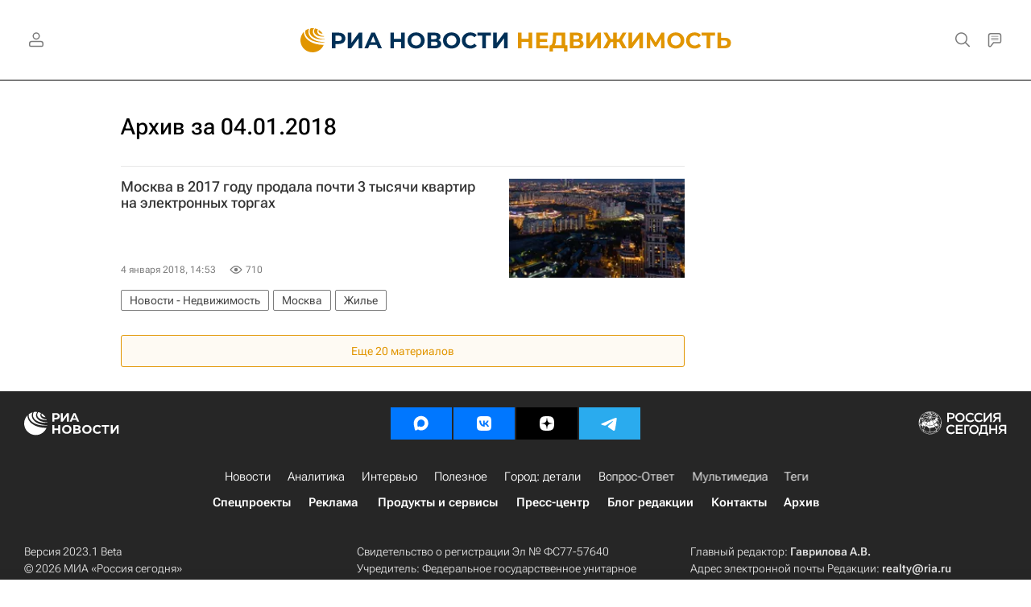

--- FILE ---
content_type: text/html
request_url: https://tns-counter.ru/nc01a**R%3Eundefined*rian_ru/ru/UTF-8/tmsec=rian_ru/483931808***
body_size: -73
content:
31757807697421AEX1769218478:31757807697421AEX1769218478

--- FILE ---
content_type: application/javascript
request_url: https://cdnn21.img.ria.ru/min/js/libs/ria.startarticle.js?91f5bb8a0
body_size: 3898
content:
$(function(){window.startArticleJS=function(a,b){var c=document.referrer,g=a.data("id"),m=a.data("author");if(b=="first"){var k=$('meta[name = "analytics:title_ver"]').attr("content"),n=$('meta[name = "analytics:title_alg"]').attr("content"),r=$('meta[name = "analytics:rcmd_alg"]').attr("content"),e=$('meta[name = "analytics:rcmd_id"]').attr("content");k&&n&&window.EVENTSTACK.push(["click","main_title_ver",{article_id:window.endlessScrollFirst||1,hash:k,algorithm:n}]);r&&(e?window.EVENTSTACK.push(["click",
"article_rcmd_under_article",{article_id:window.endlessScrollFirst||1,source_aid:e,algorithm:r}]):window.EVENTSTACK.push(["click","main_rcmd_floor",{article_id:window.endlessScrollFirst||1,algorithm:r}]));window.EVENTSTACK.push(["Open","Article_open",{device:"desktop",article_id:g}]);dataLayer.push({event:"user_analytics",eventCategory:"Article_open",eventAction:"Open",eventLabel:g,eventAuthor:m});if(c=="https://ria.ru/"||c=="https://rsport.ria.ru/"||c=="https://realty.ria.ru/"||c=="https://radiosputnik.ru/")window.EVENTSTACK.push(["Main_open",
"Article_open",{device:"desktop",article_id:g}]),dataLayer.push({event:"user_analytics",eventCategory:"Article_open",eventAction:"Main_open",eventLabel:g,eventAuthor:m});if(window.location.search.replace("?","").split("&").indexOf("in=l")>=0||c.indexOf("ria.ru/lenta")>=0)window.EVENTSTACK.push(["Tape_open","Article_open",{device:"desktop",article_id:g}]),dataLayer.push({event:"user_analytics",eventCategory:"Article_open",eventAction:"Tape_open",eventLabel:g,eventAuthor:m})}a.each(function(){var d=
$(this);$("body").data("dynamics-off")!==1?d.addingDynamicData():console.log("DINAMICS DATA OFF ");initArticleJS(a,b)})};window.initArticleJS=function(a,b){a.each(function(){var c=$(this);console.log("--- initArticleJS --- ",a.data("id")," observer ",!!window.IntersectionObserver);if(window.IntersectionObserver){var g=new IntersectionObserver(function(e){$.each($(e),function(d,f){if(f.isIntersecting==1){g.unobserve(f.target);d=$(f.target);f=d.data("ciad-suggested");var l=d.data("id"),t=c.data("id");
d.attr("data-event-ciad-suggested","true");window.EVENTSTACK.push(["show","injects",{inject_id:t+"-"+l,article_id:t,inject_num:f,inject_recommended:1}])}})},{rootMargin:"-46px 0px 0px -50px"});$.each($(".article__block[data-ciad-suggested]",c),function(e,d){g.observe(d)});var m=new IntersectionObserver(function(e){$.each($(e),function(d,f){if(f.isIntersecting==1){m.unobserve(f.target);d=$(f.target);f=d.data("percent");var l=c.data("id");d.attr("data-event","true");window.EVENTSTACK.push(["scroll",
"article_doscroll",{doscroll_percent:f,article_id:l,device:"desktop"}]);dataLayer.push({event:"user_analytics",eventCategory:"Article_scroll",eventAction:f,eventLabel:l,eventTags:c.data("analytics-tags"),eventAuthor:c.data("author")});f==100&&window.EVENTSTACK.push(["scroll","article_end",{article_id:l,textlength:c.data("text-length")}])}})},{rootMargin:"-46px 0px -50px 0px"});$.each($(".article__anchor",c),function(e,d){m.observe(d)})}var k=c.find(".article__sharebar");if(k.length>0){var n=40,r=
$("body").hasClass("m-lenta-alert")?46:0;b!="first"&&riaShare.initItems(a);k.hasClass("m-article-sticky")&&!ria.supportsCSS("position","sticky")&&k.riaShareSliding({frame:".article__sharebar-line",header:"#headerSticked",headerIndent:n+r});k.on("click",".share.m-bottom .share__button, .share.m-sticky .share__more",function(){window.EVENTSTACK.push(["ShareArticle","Involvement",{device:"desktop",article_id:c.data("id")}]);dataLayer.push({event:"user_analytics",eventCategory:"Involvement",eventAction:"ShareArticle",
eventLabel:c.data("id")})})}k=c.find(".matchcenterlive__article-sharebar");k.length>0&&!ria.supportsCSS("position","sticky")&&k.riaShareSliding({frame:".matchcenterlive__article-sharebar-line",header:"#headerSticked",headerIndent:n+r});c.find(".article__contents-title").click(function(){$(this).parents(".article__contents:first").toggleClass("m-close")});c.find(".banner__hidden-button").click(function(){$(this).parents(".article__block:first").empty()});if(c.find(".article__recipe-ingredient-portions").length>
0)c.on("click",".article__recipe-ingredient-portions i",function(){if($(this).hasClass("m-active")){let e=$(this).parents(".article__recipe-ingredient-portions:first"),d=parseInt($("span",e).html())+($(this).hasClass("m-next")?1:-1);d>=1&&d<=10&&($("i.m-prev",e).toggleClass("m-active",d>1),$("i.m-next",e).toggleClass("m-active",d<10),$("span",e).html(d),$(this).parents(".article__recipe-ingredient:first").find(".article__recipe-ingredient-value").each(function(){let f=$(this).data("round")||100;$("i",
$(this)).html(Math.round($(this).data("quantity-one")*d*f)/f)}))}});c.find(".article__incision.m-extendable").each(function(){var e=$(this),d=$(".article__incision-text",e),f=$("div",d);if(f.height()<=d.height())return e.removeClass("m-extendable"),!1;$(".article__incision-button-open",e).on("click",function(l){l.preventDefault();e.addClass("m-extended");d.css("max-height",parseInt(f.outerHeight()))});$(".article__incision-button-close",e).on("click",function(l){l.preventDefault();e.removeClass("m-extended");
d.css("max-height","")});$(window).resize(function(){e.hasClass("m-extended")&&d.css("max-height",parseInt(f.height()))})});c.find(".article__photo.m-carousel .article__photo-item-set").each(function(){var e=$(this),d=e.parents(".article__photo.m-carousel:first"),f=$(".article__photo-outer-desc",d),l=$(".article__photo-item-desc",f);e.on("changed.the-in-carousel",function(p,q){f.is(":visible")&&(p=q.plugin._current.active,l.hide().find(".article__photo-item-over").stop().css("opacity",0),$(".article__photo-item-desc[data-item="+
p+"]",f).show().find(".article__photo-item-over").animate({opacity:1},250))});var t={0:{itemWidth:"85%",between:10,outside:20,loop:!1,nav:!1}};b!="online"&&(t["640"]={sticked:!0,items:1,between:0});e.theinCarousel({navText:[ria.getIcon("icon-left_send"),ria.getIcon("icon-right_send")],motionType:"transform",loop:!0,responsive:t});var w=function(p){var q=$("."+p,d);if(q.is(":visible")){p=$(".article__photo-item-over",q);q=$(".article__photo-item-desc",q);var u=0;p.height("auto");q.each(function(){var v=
$(this).outerHeight(!0);v>u&&(u=v)});p.innerHeight(u)}};$(window).resize(function(){w("article__photo-outer-desc")});$(window).resize()});b!="first"&&($("body").trigger("nextarticle"),n=document.createEvent("Event"),n.initEvent("nextarticle",!0,!0),document.body.dispatchEvent(n),$(this).find(".video-js").length&&!window.videojs?loadJS(GLOBAL.js.videoplayer):$(this).find(".video-js").each(function(){videoInit($(this))}),$(this).find(".audioplayer").audioPlayer(),$(this).find(".js-vote").riaVote(),
$(this).find(".victorina").riaVictorina(),window.instgrm&&window.instgrm.Embeds&&window.instgrm.Embeds.process(),window.twttr&&window.twttr.widgets&&twttr.widgets.load(),window.FB&&window.FB.XFBML&&FB.XFBML.parse())})};var h=function(a,b){var c={loadingCounter:0,loadingCount:3,loadingTimeout:2E3,loadingDate:!1,loadingId:!1};this.defOptions=c;this.userOptions=b;this.options=$.extend(!0,{},c,b);this.$element=$(a);this.loadingDate=this.options.loadingDate||this.$element.data("date");this.loadingId=this.options.loadingId||
this.$element.data("id");this.loadingDate&&this.loadingId?(this.$data=!1,a="",window.location.pathname.indexOf("editorial_preview")!=-1&&(a=(window.location.search!=""?"&":"?")+"preview=1"),this.loadingUrl="/services/dynamics/"+this.$element.data("date")+"/"+this.$element.data("id")+".html"+(window.location.search!=""?window.location.search:"")+a,this.getData()):(console.log(" addingDynamicData not possible to start --- loadingDate = ",this.loadingDate," loadingId = ",this.loadingId),console.log(" $element = ",
this.$element," options = ",this.options))};h.prototype.getData=function(){var a=this;$.ajax({url:a.loadingUrl,dataType:"html",type:"GET",success:function(b){a.$data=$(b);a.successData()},error:function(){a.options.loadingCounter<a.options.loadingCount?(setTimeout(a.getData(),a.options.loadingTimeout),a.options.loadingCounter++):a.errorData()}})};h.prototype.successData=function(){this.pushRecommend();this.pushBestComments();this.pushStatistic();this.pushUserBar();this.pushRecipeBar();this.pushChatButtonToShare();
this.pushVoteCountVal();this.pushABTest()};h.prototype.errorData=function(){console.log("--- ERROR GetData --- "+this.loadingUrl)};h.prototype.pushRecommend=function(){var a=$(".recommend",this.$data),b=$(".recommend__place",this.$element);a.length>0&&b.length>0?(b.empty().append(a),$(".recommend__set",a).theinCarousel({navText:[ria.getIcon("icon-left_send"),ria.getIcon("icon-right_send")],motionType:"scroll",itemWidth:170,between:16,outside:20,stretch:!1,responsive:{768:{outside:30,motionType:"transform"}}}),
this.recommendScrollEvent(),typeof lazyload=="function"&&lazyload(),this.recommendAddBanners()):b.slideUp()};h.prototype.recommendAddBanners=function(){if($.fn.getBanners){var a=this.$element.data("endless")==1?$("body"):this.$element;a.data("getBanners")&&a.data("getBanners").pushBanners()}};h.prototype.recommendScrollEvent=function(){var a=this;$(window).bind("scroll.recommend_"+a.loadingId,function(){var b=$(".recommend",a.$element),c=b.offset().top+b.height()-a.getClientHeigth()+100;if($(window).scrollTop()>
c){var g=[];$.each($(".recommend__item",b),function(m,k){g.push($(k).data("article-id"))});window.EVENTSTACK.push(["scroll","article_rcmd_under_article",{article_id:b.data("article-id"),algorithm:b.data("algorithm"),article_block_ids:g}]);$(window).unbind("scroll.recommend_"+a.loadingId)}})};h.prototype.pushBestComments=function(){var a=$(".best-comments",this.$data),b=$(".article__best-comments",this.$element);a.length>0&&b.length>0&&b.on("click",".best-comments__item-message-text",function(){$(this).removeClass("m-collapsed")}).empty().append(a).slideDown()};
h.prototype.pushStatistic=function(){var a=$(".article__views",this.$data),b=$(".article__info-statistic",this.$element);a.length>0&&b.length>0?b.empty().append(a):b.remove()};h.prototype.pushUserBar=function(){var a=$(".article__userbar-table",this.$data),b=$(".article__userbar",this.$element);b.length>0&&a.length>0?b.empty().append(a):b.empty().slideUp()};h.prototype.pushRecipeBar=function(){var a=$(".article__recipebar",this.$data),b=$(".article__recipebar-place",this.$element);b.length>0&&a.length>
0?b.empty().append(a):b.empty().slideUp()};h.prototype.pushChatButtonToShare=function(){var a=$(".article__sharebar-chat",this.$data),b=$(".article__sharebar.m-article-sticky",this.$element);a.length>0&&b.length>0&&b.append(a)};h.prototype.pushVoteCountVal=function(){var a=this;$(".vote__count-val",a.$data).each(function(){var b=$(this).data("total"),c=$(".vote.js-vote[data-vote-id="+$(this).data("vote-id")+"]",a.$element);c.length>0&&b>0&&c.find(".vote__count").removeClass("m-hidden").addClass("js-vote-count").find(".vote__count-val").html(b)})};
h.prototype.getClientHeigth=function(){return Math.max(window.innerHeight||0,(document.getElementsByTagName("html")[0]||{}).clientHeight||0)};h.prototype.pushABTest=function(){var a=function(g,m){window.dataLayer=window.dataLayer||[];dataLayer.push({event:"block_ab_inject",eventCategory:"Inject_ab",eventAction:g,eventLabel:m})},b=new IntersectionObserver(function(g){(g=g[0])&&g.isIntersecting&&!g.target.classList.contains("ab_visible")&&(a("Scroll",g.target.getAttribute("data-ab")),g.target.classList.add("ab_visible"))}),
c=function(){a("Click",$(this).data("ab"))};this.$element.on("click",".article__article-link",c);this.$element.find(".article__article-link:first").each(function(){b.observe(this)});this.$element.on("click",".ab_inject_test_block a",c);this.$element.find(".ab_inject_test_block").each(function(){b.observe(this)})};$.fn.addingDynamicData=function(a){return this.each(function(){var b=$.data(this,"addingDynamicData");b||(b=new h(this,a),$.data(this,"addingDynamicData",b))})}});
